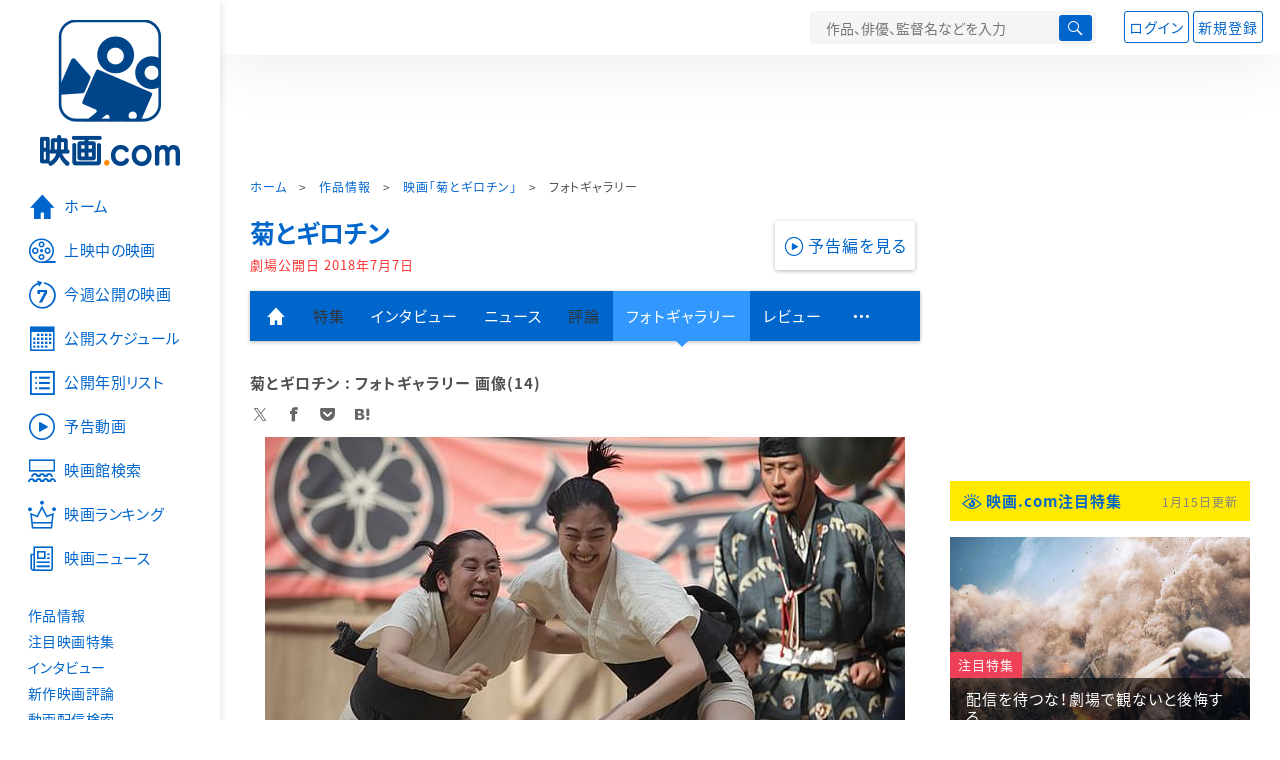

--- FILE ---
content_type: text/html; charset=utf-8
request_url: https://www.google.com/recaptcha/api2/aframe
body_size: 267
content:
<!DOCTYPE HTML><html><head><meta http-equiv="content-type" content="text/html; charset=UTF-8"></head><body><script nonce="psg7k7tRWQykh5EFqpaMwg">/** Anti-fraud and anti-abuse applications only. See google.com/recaptcha */ try{var clients={'sodar':'https://pagead2.googlesyndication.com/pagead/sodar?'};window.addEventListener("message",function(a){try{if(a.source===window.parent){var b=JSON.parse(a.data);var c=clients[b['id']];if(c){var d=document.createElement('img');d.src=c+b['params']+'&rc='+(localStorage.getItem("rc::a")?sessionStorage.getItem("rc::b"):"");window.document.body.appendChild(d);sessionStorage.setItem("rc::e",parseInt(sessionStorage.getItem("rc::e")||0)+1);localStorage.setItem("rc::h",'1768618056542');}}}catch(b){}});window.parent.postMessage("_grecaptcha_ready", "*");}catch(b){}</script></body></html>

--- FILE ---
content_type: text/javascript; charset=UTF-8
request_url: https://yads.yjtag.yahoo.co.jp/tag?s=58476_279869&fr_id=yads_6966404-0&p_elem=yads_listing&u=https%3A%2F%2Feiga.com%2Fmovie%2F85874%2Fgallery%2F14%2F&pv_ts=1768618051498&cu=https%3A%2F%2Feiga.com%2Fmovie%2F85874%2Fgallery%2F&suid=2fe40b26-f679-4cb1-abc6-6b17735b5d3f
body_size: 290
content:
yadsDispatchDeliverProduct({"dsCode":"58476_279869","patternCode":"58476_279869-309372","outputType":"js_responsive","targetID":"yads_listing","requestID":"d7eca164576687a101dce0e89ba72fca","products":[{"adprodsetCode":"58476_279869-309372-337472","adprodType":3,"adURL":"https://yads.yjtag.yahoo.co.jp/yda?adprodset=58476_279869-309372-337472&cb=1768618052306&cu=https%3A%2F%2Feiga.com%2Fmovie%2F85874%2Fgallery%2F&p_elem=yads_listing&pv_id=d7eca164576687a101dce0e89ba72fca&suid=2fe40b26-f679-4cb1-abc6-6b17735b5d3f&u=https%3A%2F%2Feiga.com%2Fmovie%2F85874%2Fgallery%2F14%2F"}]});